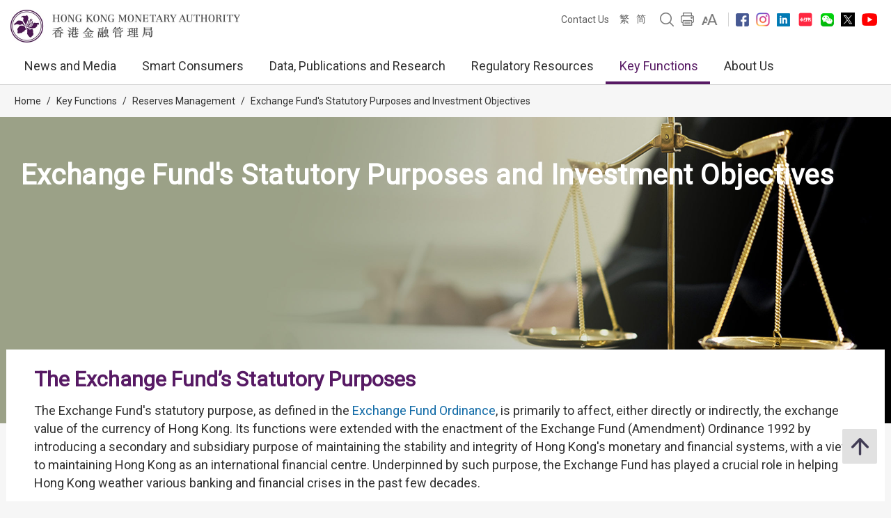

--- FILE ---
content_type: text/html; charset=UTF-8
request_url: https://www.hkma.gov.hk/eng/key-functions/reserves-management/exchange-funds-statutory-purposes-and-investment-objectives/
body_size: 12001
content:
<!doctype html>
<html lang="en"><head> 
<meta charset="utf-8">
<meta name="viewport" content="width=device-width, minimal-ui, initial-scale=1, maximum-scale=1, minimum-scale=1">
<meta name="keywords" content="">
<meta name='csrf_token' content='0a768593b7290d74c45f72d98406de4cbb8b7ced8fc15ede3288f791c8267997628c40'><meta name="date" content="2019-08-26T00:00:00+08:00">
<meta name="last-modified" content="2019-08-26">
<meta name="description" content="The Exchange Fund’s Statutory Purposes
					The Exchange Fund's statutory purpose, as defined in the Exchange Fund Ordinance, is primarily">
<meta name="author" content="Hong Kong Monetary Authority">
<meta property="og:site_name" content="Hong Kong Monetary Authority">
<meta property="og:title" content="Hong Kong Monetary Authority - Exchange Fund's Statutory Purposes and Investment Objectives">
<meta property="og:description" content="The Exchange Fund’s Statutory Purposes
					The Exchange Fund's statutory purpose, as defined in the Exchange Fund Ordinance, is primarily">
<meta property="og:type" content="website">
<meta property="og:url" content="//www.hkma.gov.hk/eng/key-functions/reserves-management/exchange-funds-statutory-purposes-and-investment-objectives/">
<meta property="og:image" content="https://www.hkma.gov.hk/media/eng/banners-image/Functions-and-Investment-Objectives.jpg?v=1">

<title>Hong Kong Monetary Authority - Exchange Fund's Statutory Purposes and Investment Objectives</title>
<script src="/statics/assets/js/jquery.min.js"></script>
<script src="/statics/assets/js/jquery.cookie.js"></script>
<script src="/statics/assets/js/jquery.validate.min.js"></script>
<script src="/statics/assets/js/ui.js"></script>
<script src="/statics/assets/js/p.js"></script>
<script src="/statics/assets/js/core.js"></script>
<script src="/statics/assets/js/print.js"></script>
<script src="/statics/assets/js/advanced_search.js"></script>
<script src="/statics/assets/js/chart.bundle.js"></script>
<script src="/statics/assets/js/jquery.orgchart.js"></script>
<script src="/statics/assets/js/jquery.scrollTo.min.js"></script>
<script src="/statics/assets/js/jquery.rwdImageMaps.min.js"></script>
<script src="/statics/assets/js/jquery.inputmask.min.js"></script>
<script>
	var baseUrl = "";
	$.ajaxSetup({
		headers: {
			'X-CSRF-TOKEN': $('meta[name="csrf_token"]').attr('content')
		}
	});
</script>
<link rel="icon" href="/favicon.jpg" type="image/jpeg" sizes="48x48">
<link rel="canonical" href="//www.hkma.gov.hk/eng/key-functions/reserves-management/exchange-funds-statutory-purposes-and-investment-objectives/" />
<link href="/statics/assets/css/ui.css" rel="stylesheet" type="text/css">
<link href="/statics/assets/css/jquery.orgchart.css" rel="stylesheet" type="text/css">
<link href="/statics/assets/css/custom-ui.css?v1" rel="stylesheet" type="text/css">
<link href="/statics/assets/css/print-ui.css" rel="stylesheet" type="text/css" media="print">
</head> 
<body  onbeforeprint="beforePrint()" onafterprint="afterPrint()">
	<!--NO INDEX START-->
	<div class="skip-link">
	    <a href="#skip-to-content" title="Skip to main content" onclick="document.getElementById('skip-to-content').focus();">Skip to main content</a>
	</div>
	<!--NO INDEX END-->
	<header class="header-container">
		<div class="header-wrapper">

			<div class="top-navigation">
				<div class="left">
					<div class="logo"><a href="/eng" title="Hong Kong Monetary Authority 香港金融管理局" tabindex="0"><img src="/statics/assets/img/logo.jpg" alt="Hong Kong Monetary Authority 香港金融管理局" />
					<div class="hide">Hong Kong Monetary Authority <span lang="zh-hk">香港金融管理局</span></div>
					</a></div>
					<div class="btn-search" role="link" aria-label="Search" tabindex="0" title="Search"></div>
					<div class="btn-menu" role="link" aria-label="Menu" tabindex="0" title="Menu"></div>
					<div class="btn-close" role="link" aria-label="Close" tabindex="0" title="Close"></div>
				</div>
				<!--NO INDEX START-->
				<div class="right">
					<a href="/eng/other-information/contact-us" tabindex="0">Contact Us</a>
					<div class="language">
													<a href="/chi/key-functions/reserves-management/exchange-funds-statutory-purposes-and-investment-objectives/" title="繁體中文版">繁</a>
							<a href="/gb_chi/key-functions/reserves-management/exchange-funds-statutory-purposes-and-investment-objectives/" title="简体中文版">简</a>
																							</div>
					<a href="javascript:;" class="btn-search" title="Search" tabindex="0"><img src="/statics/assets/img/icon/icon-zoom-2.png" alt="Search" /></a>
					<a href="#" title="Print" id="header-print-btn" tabindex="0"><img src="/statics/assets/img/icon/icon-print.png" alt="Print" /></a>
					<div class="font-size">
						<div class="icon btn-font-size" tabindex="0" role="link"><img src="/statics/assets/img/icon/icon-aa.png" alt="Font Size" /></div>
						<div class="option">
							<div class="arrow"></div>
							<a class="small-font-size" title="Small Font Size" tabindex="0">A</a>
							<a class="normal-font-size" title="Normal Font Size" tabindex="0">A</a>
							<a class="large-font-size" title="Large Font Size" tabindex="0">A</a>
						</div>
					</div>
					<span></span>
					<a href="https://www.facebook.com/hkmagovhk/" title="Follow Us on Facebook" target="_blank" tabindex="0"><img src="/statics/assets/img/icon/icon-fb.png" alt="Facebook" /></a><a href="https://www.instagram.com/hkmagovhk/" title="Follow Us on Instagram" target="_blank" tabindex="0"><img src="/statics/assets/img/icon/icon-ig.png" alt="Instagram" /></a><a href="https://www.linkedin.com/company/hong-kong-monetary-authority" title="Follow Us on Linkedin" target="_blank" tabindex="0"><img src="/statics/assets/img/icon/icon-in.png" alt="Linkedin" /></a><a href="https://www.xiaohongshu.com/user/profile/637b1e56000000001f0162ec" title="Follow Us on RedNote" target="_blank" tabindex="0"><img src="/statics/assets/img/icon/icon-xhs.png" alt="Xiaohongshu" style="width: 24px;" /></a><a href="/statics/assets/img/footer/icon-wechat.png" onclick="Wechat();return false;" title="Follow Us on Wechat" target="_blank" tabindex="0"><img src="/statics/assets/img/icon/icon-wechat.png" alt="Wechat" /></a><a href="https://twitter.com/hkmagovhk/" title="Follow Us on X" target="_blank" tabindex="0"><img src="/statics/assets/img/icon/icon-x-header.png" alt="X" /></a><a href="https://www.youtube.com/user/HKMASmartTips" title="Follow Us on Youtube" target="_blank" tabindex="0"><img src="/statics/assets/img/icon/icon-youtube.png" alt="Youtube" /></a>				</div>
				<!--NO INDEX END-->
			</div>
		</div>
		<!--NO INDEX START-->
		  <form action="/eng/other-information/result" method="get" class="advanced-search-form"  onsubmit="beforeFormSubmit(this, 'header-');">
    <input type="hidden" name="ui_lang" value="en"><input type="hidden" name="r_lang" value="all">    <input type="hidden" name="ui_charset" value="utf-8">
    <input type="hidden" name="web" value="this">
    <input type="hidden" name="gp0" value="hkma_r3_home">
    <input type="hidden" name="gp1" value="hkma_r3_home">
    <input type="hidden" name="p_size" value="20">
    <input type="hidden" name="last_mod" value="">

    <div class="top-search-container">
      <div class="overlay"></div>
      <div class="top-search">
        <div class="top-search-wrapper">
          <div class="top-panel"><span class="icon-close btn-close-search" tabindex="0" title="Close"></span></div>
          <div class="field">
            <div class="btn-back" role="link" tabindex="0" aria-label="Back"></div>
            <label for="kw_query"><span class="hidden-label">Keyword Search</span>
              <input type="text" class="input-field" name="query" id="kw_query" placeholder="What are you looking for?" autocomplete="off">
            </label>
            <input type="submit" class="btn-search" value=" " aria-label="Go" />
          </div>
          <div class="multiple-select-wrapper">
            <div class="multiple-title"><div class="btn-close" tabindex="0" title="Close" aria-label="Close"></div>Select Category</div>
            <div class="multiple-select-info" tabindex="0"><div class="select-title" data-default="All Categories" data-text-only-one="Category Selected" data-text-more-than-one="Categories Selected"></div><div class="icon-arrow"></div></div>
            <div class="multiple-select-options">
              <fieldset>
                <legend></legend>
                <div class="multiple-select-all"><label class="checkbox" tabindex="0" for="whole-of-hkma"><input id="whole-of-hkma" type="checkbox" name="" value="" aria-label="The whole of the HKMA website" />The whole of the HKMA website</label></div>
                <div class="multiple-panel"><div class="btn-close" tabindex="0" aria-label="Close" title="Close"><div class="icon-close"></div></div></div>
                <div class="table">
                  <div class="multiple-group-wrapper">
                    <div class="multiple-group search-category">
                      <div class="group-options">
                        <div class="option"><label class="checkbox" tabindex="0" for="search-press-releases"><input type="checkbox" value="hkma_r3_nm_press" id="search-press-releases" />Press Releases</label></div>
                        <div class="option"><label class="checkbox" tabindex="0" for="search-speeches"><input type="checkbox" value="hkma_r3_nm_speeches" id="search-speeches" />Speeches</label></div>
                        <div class="option"><label class="checkbox" tabindex="0" for="search-insight"><input type="checkbox" value="hkma_r3_nm_insight" id="search-insight" />inSight</label></div>
                        <div class="option"><label class="checkbox" tabindex="0" for="search-r-and-m-column"><input type="checkbox" value="hkma_r3_nm_column" id="search-r-and-m-column" />R&M Column (Chinese only)</label></div>
                      </div>
                      <div class="group-options">
                        <div class="option"><label class="checkbox" tabindex="0" for="search-data-and-statistics"><input type="checkbox" value="hkma_r3_dp_statistics" id="search-data-and-statistics" />Data & Statistics</label></div>
                        <div class="option"><label class="checkbox" tabindex="0" for="search-publications"><input type="checkbox" value="hkma_r3_dp_publications" id="search-publications" />Publications</label></div>
                        <div class="option"><label class="checkbox" tabindex="0" for="search-research"><input type="checkbox" value="hkma_r3_dp_research" id="search-research"/>Research</label></div>
                        <div class="option"><label class="checkbox" tabindex="0" for="search-legislative-council"><input type="checkbox" value="hkma_r3_dp_legco" id="search-legislative-council" />Legislative Council Issues</label></div>
                      </div>
                      <div class="group-options">
                        <div class="option"><label class="checkbox" tabindex="0" for="search-supervisory-policy-manual"><input type="checkbox" value="hkma_r3_rr_manual" id="search-supervisory-policy-manual" />Supervisory Policy Manual</label></div>
                        <div class="option"><label class="checkbox" tabindex="0" for="search-guidelines"><input type="checkbox" value="hkma_r3_rr_circulars" id="search-guidelines" />Guidelines & Circulars</label></div>
                        <div class="option"><label class="checkbox" tabindex="0" for="search-guide-to-auth"><input type="checkbox" value="hkma_r3_rr_authorization" id="search-guide-to-auth" />Guide to Authorization</label></div>
                        <div class="option"><label class="checkbox" tabindex="0" for="search-consultations"><input type="checkbox" value="hkma_r3_rr_consultation" id="search-consultations" />Consultations</label></div>
                      </div>
                    </div>
                    <div class="show-all-options">
                      <div class="btn-show-all-options" tabindex="0">Show All Options</div>
                    </div>
                  </div>
                  <div class="modification-time">
                    <div><span class="icon-clock"></span>Modification Time</div>
                    <div class="select-wrapper">
                      <label for="header-date_v">
                        <span class="hidden-label">Modification Time</span>
                        <select id="header-date_v" class="modification-time-select" aria-label="Modification Time">
                          <option value="anytime">Anytime</option>
                          <option value="within-the-past">Within The Past</option>
                          <option value="date-range">Date Range</option>
                        </select>
                      </label>
                      <div class="select-panel">
                        <div class="btn-confirm button highlight" tabindex="1" role="link">Done</div>
                      </div>
                    </div>

                    <div class="modification-time-selection">
                      <div class="within-the-past">
                        <div class="select-wrapper">
                          <label for="header-modification-time">
                            <span class="hidden-label">Within The Past</span>
                            <select id="header-modification-time" aria-label="Within The Past">
                              <option value="one_day">24 hours</option>
                              <option value="one_week">Week</option>
                              <option value="one_month">Month</option>
                              <option value="one_year">Year</option>
                            </select>
                          </label>
                          <div class="select-panel">
                            <div class="btn-confirm button highlight" tabindex="1" role="link">Done</div>
                          </div>
                        </div>
                      </div>
                      <div class="date-range">
                        <div class="date-picker-wrapper">
                          <div class="btn-back" role="link" tabindex="0" aria-label="Back"></div>
                          <label for="header-from">
                            <span class="text">From</span>
                            <span class="input">
                              <input type="text" class="input-field date-picker" id="header-from" autocomplete="off" placeholder="YYYY-MM-DD" maxlength="10" aria-label="From" />
                            </span>
                          </label>
                          <div class="date-picker-calendar-container"><div class="date-picker-calendar"></div></div>
                          <div class="date-picker-panel">
                            <div class="btn-done button highlight" tabindex="0">Done</div>
                          </div>
                        </div>
                        <div class="date-picker-wrapper">
                          <div class="btn-back" tabindex="0">a</div>
                          <label for="header-to">
                            <span class="text">To</span>
                            <span class="input">
                              <input type="text" class="input-field date-picker" id="header-to" autocomplete="off" placeholder="YYYY-MM-DD" maxlength="10" aria-label="To" />
                            </span>
                          </label>
                          <div class="date-picker-calendar-container"><div class="date-picker-calendar"></div></div>
                          <div class="date-picker-panel">
                            <div class="btn-done button highlight" tabindex="0">Done</div>
                          </div>
                        </div>
                      </div>
                    </div>

                  </div>
              </div>
              </fieldset>
              <div class="multiple-select-panel">
                <input type="button" class="button icon-button advanced-search-btn" value="Advanced Search" data-url="/eng/other-information/advanced-search" aria-label="Advanced Search" />
                <input type="submit" value="Search" class="button highlight form-submit" />
              </div>
            </div>
          </div>
        </div>
      </div>
    </div>
  </form>

		
		<div class="header-wrapper">
			<div class="top-menu">
				<div class="logo"><a href="/eng" title="HONG KONG MONETARY AUTHORITY 香港金融管理局"><img src="/statics/assets/img/logo-small.jpg" alt="HONG KONG MONETARY AUTHORITY 香港金融管理局" /></a></div>
				<div class="item desktop"><div class="title"><a href="#" target="_self">News and Media</a></div><div class="submenu">
											<div class="group"><div class="column"><a href="/eng/news-and-media/press-releases/" target="">Press Releases</a><a href="/eng/news-and-media/r-and-m-column/" target="">R &#038; M Column</a><a href="/eng/news-and-media/video/" target="">Videos</a></div><div class="column"><a href="/eng/news-and-media/speeches/" target="">Speeches</a><a href="/eng/news-and-media/forthcoming-events/" target="">Forthcoming Events</a></div><div class="column"><a href="/eng/news-and-media/insight/" target="">inSight</a><a href="/eng/news-and-media/photo-gallery/" target="">Photo Gallery</a></div></div>
										</div>
										<div class="overlay"></div></div><div class="item desktop"><div class="title"><a href="#" target="_self">Smart Consumers</a></div><div class="submenu">
											<div class="group"><div class="column"><div class="mobile-menu-expand">
														<div class="sub-title mobile-menu-expand-object" tabindex="0"><a href="/eng/smart-consumers/" target="">Overview</a></div>
														<div class="mobile-menu-expand-target"></div>
													</div><div class="mobile-menu-expand">
														<div class="sub-title mobile-menu-expand-object" tabindex="0">e-Banking</div>
														<div class="mobile-menu-expand-target"><a href="/eng/smart-consumers/personal-digital-keys/" target="">Personal Digital Keys</a><a href="/eng/smart-consumers/internet-banking/" target="">Internet Banking</a><a href="/eng/smart-consumers/atms/" target="">ATMs</a></div>
													</div><div class="mobile-menu-expand">
														<div class="sub-title mobile-menu-expand-object" tabindex="0">Payment and Transfer</div>
														<div class="mobile-menu-expand-target"><a href="/eng/smart-consumers/faster-payment-system/" target="">Faster Payment System (FPS)</a><a href="/eng/smart-consumers/e-cny/" target="">e-CNY</a><a href="/eng/smart-consumers/e-payment-and-transfer/" target="">e-Payment and Transfer</a><a href="/eng/smart-consumers/e-wallets-and-prepaid-cards/" target="">e-Wallets and Prepaid Cards</a><a href="/eng/smart-consumers/credit-cards/" target="">Credit Cards</a><a href="/eng/smart-consumers/personal-cross-boundary-remittance-between-hong-kong-and-mainland-china/" target="">Personal cross-boundary remittance <br />between Hong Kong and the Chinese Mainland</a><a href="/eng/smart-consumers/payment-connect/" target="">Payment Connect</a></div>
													</div><div class="mobile-menu-expand">
														<div class="sub-title mobile-menu-expand-object" tabindex="0"></div>
														<div class="mobile-menu-expand-target"></div>
													</div><div class="mobile-menu-expand">
														<div class="sub-title mobile-menu-expand-object" tabindex="0"></div>
														<div class="mobile-menu-expand-target"></div>
													</div><div class="mobile-menu-expand">
														<div class="sub-title mobile-menu-expand-object" tabindex="0"></div>
														<div class="mobile-menu-expand-target"></div>
													</div></div><div class="column"><div class="mobile-menu-expand">
														<div class="sub-title mobile-menu-expand-object" tabindex="0">Loans</div>
														<div class="mobile-menu-expand-target"><a href="/eng/smart-consumers/personal-credit/" target="">Personal Credit</a><a href="/eng/smart-consumers/mortgages/" target="">Mortgages</a><a href="/eng/smart-consumers/premium-financing/" target="">Premium Financing</a></div>
													</div><div class="mobile-menu-expand">
														<div class="sub-title mobile-menu-expand-object" tabindex="0">General Banking Services</div>
														<div class="mobile-menu-expand-target"><a href="/eng/smart-consumers/account-opening/" target="">Account Opening and Maintenance</a><a href="/eng/smart-consumers/autopay-services/" target="">Autopay Services</a><a href="/eng/smart-consumers/investment-services/" target="">Investment Services</a><a href="/eng/smart-consumers/deposits/" target="">Deposits</a></div>
													</div><div class="mobile-menu-expand">
														<div class="sub-title mobile-menu-expand-object" tabindex="0"><a href="/eng/smart-consumers/beware-of-fraudsters/" target="">Beware of Fraudsters!</a></div>
														<div class="mobile-menu-expand-target"></div>
													</div><div class="mobile-menu-expand">
														<div class="sub-title mobile-menu-expand-object" tabindex="0"><a href="/eng/smart-consumers/money-safe/" target="">Money Safe</a></div>
														<div class="mobile-menu-expand-target"></div>
													</div><div class="mobile-menu-expand">
														<div class="sub-title mobile-menu-expand-object" tabindex="0"><a href="/eng/smart-consumers/dont-lend-sell-your-account/" target="">Don't Lend/Sell Your Account</a></div>
														<div class="mobile-menu-expand-target"></div>
													</div><div class="mobile-menu-expand">
														<div class="sub-title mobile-menu-expand-object" tabindex="0">Notes and Coins</div>
														<div class="mobile-menu-expand-target"><a href="/eng/key-functions/money/hong-kong-currency/notes/design-and-security-features-of-currency-notes/" target="">2018 Series Hong Kong Banknotes</a><a href="/eng/key-functions/money/hong-kong-currency/coin-collection-programme/" target="">Coin Cart Schedule</a></div>
													</div></div><div class="column"><div class="mobile-menu-expand">
														<div class="sub-title mobile-menu-expand-object" tabindex="0"><a href="/eng/smart-consumers/retirement-planning/" target="">Retirement Planning</a></div>
														<div class="mobile-menu-expand-target"></div>
													</div><div class="mobile-menu-expand">
														<div class="sub-title mobile-menu-expand-object" tabindex="0">Practical Information</div>
														<div class="mobile-menu-expand-target"><a href="/eng/smart-consumers/banks-with-barrier-free-branches-and-atms/" target="">Barrier-free Bank Branches and ATMs</a><a href="/eng/smart-consumers/hotlines-of-banks-e-wallet-licensees/" target="">Hotlines of Banks & Stored Value Facility Licensees</a><a href="/eng/smart-consumers/complaints/" target="">Complaints about Banks &#038; Stored Value Facility Licensees</a><a href="/eng/regulatory-resources/registers/" target="">Registers and Lists</a><a href="/eng/smart-consumers/public-education-videos/" target="">Public Education Videos</a><a href="/eng/smart-consumers/public-education-events/" target="">Public Education Events</a><a href="/eng/smart-consumers/frequently-asked-questions/" target="">FAQs</a></div>
													</div><div class="mobile-menu-expand">
														<div class="sub-title mobile-menu-expand-object" tabindex="0"><a href="/eng/smart-consumers/information-in-other-languages/" target="">Information in Other Languages</a></div>
														<div class="mobile-menu-expand-target"></div>
													</div><div class="mobile-menu-expand">
														<div class="sub-title mobile-menu-expand-object" tabindex="0"></div>
														<div class="mobile-menu-expand-target"></div>
													</div><div class="mobile-menu-expand">
														<div class="sub-title mobile-menu-expand-object" tabindex="0"></div>
														<div class="mobile-menu-expand-target"></div>
													</div></div></div>
										</div>
										<div class="overlay"></div></div><div class="item desktop"><div class="title"><a href="#" target="_self">Data, Publications and Research</a></div><div class="submenu">
											<div class="group"><div class="column"><div class="mobile-menu-expand">
														<div class="sub-title mobile-menu-expand-object" tabindex="0"><a href="/eng/data-publications-and-research/data-and-statistics/" target="">Data &#038; Statistics</a></div>
														<div class="mobile-menu-expand-target"><a href="/eng/data-publications-and-research/data-and-statistics/daily-monetary-statistics/" target="">Daily Monetary Statistics</a><a href="/eng/data-publications-and-research/data-and-statistics/monthly-statistical-bulletin/" target="">Monthly Statistical Bulletin</a><a href="/eng/data-publications-and-research/data-and-statistics/economic-financial-data-for-hong-kong/" target="">Economic & Financial Data for Hong Kong</a><a href="https://www.cmu.org.hk/en/bond-price-bulletin" target="_blank">CMU Bond Price Bulletin</a></div>
													</div><div class="mobile-menu-expand">
														<div class="sub-title mobile-menu-expand-object" tabindex="0"><a href="/eng/data-publications-and-research/legislative-council-issues/" target="">Legislative Council Issues</a></div>
														<div class="mobile-menu-expand-target"></div>
													</div></div><div class="column"><div class="mobile-menu-expand">
														<div class="sub-title mobile-menu-expand-object" tabindex="0"><a href="/eng/data-publications-and-research/publications/" target="">Publications</a></div>
														<div class="mobile-menu-expand-target"><a href="/eng/data-publications-and-research/publications/annual-report/" target="">Annual Report</a><a href="/eng/data-publications-and-research/publications/sustainability-report/" target="">Sustainability Report</a><a href="/eng/data-publications-and-research/publications/half-yearly-monetary-financial-stability-report/" target="">Half-Yearly Monetary & Financial Stability Report</a><a href="/eng/data-publications-and-research/publications/quarterly-bulletin/" target="">Quarterly Bulletin</a></div>
													</div><div class="mobile-menu-expand">
														<div class="sub-title mobile-menu-expand-object" tabindex="0"><a href="/eng/data-publications-and-research/guide-to-monetary-banking-and-financial-terms/" target="">Guide to Hong Kong Monetary, Banking and Financial Terms</a></div>
														<div class="mobile-menu-expand-target"></div>
													</div></div><div class="column"><div class="mobile-menu-expand">
														<div class="sub-title mobile-menu-expand-object" tabindex="0"><a href="/eng/data-publications-and-research/research/" target="">Research</a></div>
														<div class="mobile-menu-expand-target"><a href="/eng/data-publications-and-research/research/research-memorandums/" target="">Research Memorandums</a><a href="/eng/data-publications-and-research/research/external-publications/" target="">External Publications</a><a href="/eng/data-publications-and-research/research/hong-kong-institute-for-monetary-and-financial-research/" target="">Hong Kong Institute for Monetary and Financial Research</a><a href="/eng/data-publications-and-research/research/other-research-papers/" target="">Other Research Papers</a></div>
													</div><div class="mobile-menu-expand">
														<div class="sub-title mobile-menu-expand-object" tabindex="0"><a href="https://apidocs.hkma.gov.hk/" target="_blank">HKMA's Open Application Programming Interface (API)</a></div>
														<div class="mobile-menu-expand-target"></div>
													</div></div></div>
										</div>
										<div class="overlay"></div></div><div class="item desktop"><div class="title"><a href="#" target="_self">Regulatory Resources</a></div><div class="submenu">
											<div class="group"><div class="column"><div class="mobile-menu-expand">
														<div class="sub-title mobile-menu-expand-object" tabindex="0"><a href="/eng/regulatory-resources/registers/" target="">Registers and Lists</a></div>
														<div class="mobile-menu-expand-target"><a href="https://vpr.hkma.gov.hk/eng/regulatory-resources/registers/register-of-ais-and-lros/" target="_blank">Register of AIs & LROs</a><a href="https://apps.hkma.gov.hk/eng/index.php" target="_blank">Register of Securities Staff of AIs</a><a href="/eng/regulatory-resources/registers/register-of-svf-licensees/" target="">Register of SVF Licensees</a><a href="/eng/regulatory-resources/list-of-ai-related-trustees-acknowledgement/" target="">List of AI-related Trustees</a><a href="/eng/regulatory-resources/registers/register-of-licensed-stablecoin-issuers/" target="">Register of Licensed Stablecoin Issuers</a></div>
													</div><div class="mobile-menu-expand">
														<div class="sub-title mobile-menu-expand-object" tabindex="0"><a href="/eng/regulatory-resources/authorization-licensing-and-approval/" target="">Authorization, Licensing, Designation and Approval</a></div>
														<div class="mobile-menu-expand-target"></div>
													</div></div><div class="column"><div class="mobile-menu-expand">
														<div class="sub-title mobile-menu-expand-object" tabindex="0">Regulatory Documents</div>
														<div class="mobile-menu-expand-target"><a href="https://brdr.hkma.gov.hk/eng/main" target="">Banking Regulatory Document Repository</a><a href="/eng/key-functions/international-financial-centre/stablecoin-issuers/" target="">Stablecoin Issuers</a><a href="/eng/regulatory-resources/regulatory-guides/svf-and-rps/stored-value-facilities-and-retail-payment-systems/" target="">Stored Value Facilities and Retail Payment Systems</a></div>
													</div></div><div class="column"><div class="mobile-menu-expand">
														<div class="sub-title mobile-menu-expand-object" tabindex="0"></div>
														<div class="mobile-menu-expand-target"></div>
													</div></div></div>
										</div>
										<div class="overlay"></div></div><div class="item desktop"><div class="title selected"><a href="#" target="_self">Key Functions</a></div><div class="submenu">
											<div class="group"><div class="column"><div class="mobile-menu-expand">
														<div class="sub-title mobile-menu-expand-object" tabindex="0"><a href="/eng/key-functions/money/" target="">Money</a></div>
														<div class="mobile-menu-expand-target"><a href="/eng/key-functions/money/linked-exchange-rate-system/" target="">Linked Exchange Rate System</a><a href="/eng/key-functions/money/liquidity-facility-framework/" target="">Liquidity Facilities</a><a href="/eng/key-functions/money/hong-kong-currency/" target="">Hong Kong Currency</a></div>
													</div><div class="mobile-menu-expand">
														<div class="sub-title mobile-menu-expand-object" tabindex="0"><a href="/eng/key-functions/reserves-management/" target="">Reserves Management</a></div>
														<div class="mobile-menu-expand-target"><a href="/eng/key-functions/reserves-management/history/" target="">History</a><a href="/eng/key-functions/reserves-management/exchange-funds-statutory-purposes-and-investment-objectives/" target="">Exchange Fund's Statutory Purposes and Investment Objectives</a><a href="/eng/key-functions/reserves-management/investment-management/" target="">Investment Management</a><a href="/eng/key-functions/reserves-management/investment-performance/" target="">Investment Performance</a><a href="/eng/key-functions/reserves-management/risk-management/" target="">Risk Management</a><a href="/eng/key-functions/reserves-management/responsible-investment/" target="">Responsible Investment</a><a href="/eng/key-functions/reserves-management/exchange-fund-statistics-and-publications/" target="">Exchange Fund Statistics and Publications</a></div>
													</div></div><div class="column"><div class="mobile-menu-expand">
														<div class="sub-title mobile-menu-expand-object" tabindex="0"><a href="/eng/key-functions/banking/" target="">Banking</a></div>
														<div class="mobile-menu-expand-target"><a href="/eng/key-functions/banking/banking-regulatory-and-supervisory-regime/" target="">Banking Regulatory and Supervisory Regime</a><a href="/eng/key-functions/banking/banking-legislation-policies-and-standards-implementation/" target="">Banking Legislation, Policies and Standards Implementation</a><a href="/eng/key-functions/banking/banking-conduct-supervision/" target="">Banking Conduct and Enforcement</a><a href="/eng/key-functions/banking/anti-money-laundering-and-counter-financing-of-terrorism/" target="">Anti-Money Laundering and Counter-Financing of Terrorism</a><a href="/eng/key-functions/banking/bank-resolution-regime/" target="">Resolution Regime</a><a href="/eng/key-functions/banking/smart-banking/" target="">Smart Banking</a><a href="/eng/key-functions/banking/fintech-knowledge-hub/" target="">Fintech Knowledge Hub</a><a href="/eng/key-functions/banking/green-and-sustainable-banking-conference/" target="">Green and Sustainable Banking Conference</a></div>
													</div><div class="mobile-menu-expand">
														<div class="sub-title mobile-menu-expand-object" tabindex="0"></div>
														<div class="mobile-menu-expand-target"></div>
													</div></div><div class="column"><div class="mobile-menu-expand">
														<div class="sub-title mobile-menu-expand-object" tabindex="0"><a href="/eng/key-functions/international-financial-centre/" target="">International Financial Centre</a></div>
														<div class="mobile-menu-expand-target"><a href="/eng/key-functions/international-financial-centre/hong-kong-as-an-international-financial-centre/" target="">Hong Kong as an International Financial Centre</a><a href="/eng/key-functions/international-financial-centre/fintech/" target="">Fintech</a><a href="/eng/key-functions/international-financial-centre/bond-market-development/" target="">Bond Market Development</a><a href="/eng/key-functions/international-financial-centre/financial-market-infrastructure/" target="">Financial Market Infrastructure</a><a href="/eng/key-functions/international-financial-centre/stored-value-facilities-and-retail-payment-systems/" target="">Stored Value Facilities and Retail Payment Systems</a><a href="/eng/key-functions/international-financial-centre/stablecoin-issuers/" target="">Regulatory Regime for Stablecoin Issuers</a><a href="/eng/key-functions/international-financial-centre/soft-infrastructure/" target="">Soft Infrastructure</a><a href="/eng/key-functions/international-financial-centre/international-regional-financial-co-operation/" target="">International & Regional Financial Co-operation</a><a href="/eng/key-functions/international-financial-centre/green-and-sustainable-finance/centre-for-green-and-sustainable-finance/" target="">Green and Sustainable Finance</a><a href="/eng/key-functions/international-financial-centre/hkma-infrastructure-financing-facilitation-office/" target="">HKMA Infrastructure Financing Facilitation Office</a><a href="/eng/key-functions/international-financial-centre/wealth-management-connect/" target="">Cross-boundary Wealth Management Connect Scheme in the Guangdong-Hong Kong-Macao Greater Bay Area</a><a href="/eng/key-functions/international-financial-centre/global-financial-leaders-investment-summit/" target="">Global Financial Leaders' Investment Summit</a><a href="/sources/eng/hkma-bis-conference/" target="">HKMA – BIS High-Level Conference</a></div>
													</div></div></div>
										</div>
										<div class="overlay"></div></div><div class="item desktop"><div class="title"><a href="#" target="_self">About Us</a></div><div class="submenu">
											<div class="group"><div class="column"><div class="mobile-menu-expand">
														<div class="sub-title mobile-menu-expand-object" tabindex="0"><a href="/eng/about-us/the-hkma/" target="">The HKMA</a></div>
														<div class="mobile-menu-expand-target"><a href="/eng/about-us/the-hkma/governance-structure/" target="">Governance Structure</a><a href="/eng/about-us/the-hkma/advisory-committees/the-exchange-fund-advisory-committee/" target="">Advisory Committees</a><a href="/eng/about-us/the-hkma/the-chief-executives-committee/" target="">The Chief Executive's Committee</a><a href="/eng/about-us/the-hkma/organisation-chart/" target="">Organisation Chart</a><a href="/eng/about-us/the-hkma/internal-audit/" target="">Internal Audit</a><a href="/eng/about-us/the-hkma/sustainable-hkma/" target="">Sustainable HKMA</a></div>
													</div><div class="mobile-menu-expand">
														<div class="sub-title mobile-menu-expand-object" tabindex="0"><a href="/eng/about-us/tender-invitations/" target="">Tender Invitations</a></div>
														<div class="mobile-menu-expand-target"></div>
													</div></div><div class="column"><div class="mobile-menu-expand">
														<div class="sub-title mobile-menu-expand-object" tabindex="0"><a href="/eng/about-us/the-hkma-information-centre/" target="">The HKMA Information Centre</a></div>
														<div class="mobile-menu-expand-target"><a href="/eng/about-us/the-hkma-information-centre/exhibition-area/" target="">Exhibition Area</a><a href="/eng/about-us/the-hkma-information-centre/library/" target="">Library</a><a href="/eng/about-us/the-hkma-information-centre/general-information/" target="">General Information</a><a href="/eng/about-us/the-hkma-information-centre/guided-tours/" target="">Guided Tours</a><a href="/eng/about-us/the-hkma-information-centre/souvenirs/" target="">Souvenirs</a></div>
													</div><div class="mobile-menu-expand">
														<div class="sub-title mobile-menu-expand-object" tabindex="0"><a href="/eng/about-us/related-organisations-and-links/" target="">Related Organisations and Links</a></div>
														<div class="mobile-menu-expand-target"><a href="/eng/about-us/related-organisations-and-links/hkma-related-organisations-and-links/" target="">HKMA-related Organisations and Links</a><a href="/eng/about-us/related-organisations-and-links/hksar-government-related-organisations/" target="">HKSAR Government & Related Organisations</a><a href="/eng/about-us/related-organisations-and-links/central-banks/" target="">Central Banks</a><a href="/eng/about-us/related-organisations-and-links/multilateral-organisations/" target="">Multilateral Organisations</a><a href="/eng/about-us/related-organisations-and-links/others/" target="">Others</a></div>
													</div></div><div class="column"><div class="mobile-menu-expand">
														<div class="sub-title mobile-menu-expand-object" tabindex="0"><a href="/eng/about-us/join-us/" target="">Join Us</a></div>
														<div class="mobile-menu-expand-target"><a href="/eng/about-us/join-us/why-the-hkma/" target="">Why the HKMA?</a><a href="/eng/about-us/join-us/what-we-do/" target="">What We Do?</a><a href="/eng/about-us/join-us/current-vacancies/" target="">Current Vacancies</a><a href="/eng/about-us/join-us/opportunities-for-students-and-graduates-to-join-the-hkma/" target="">Opportunities for Students and Graduates to Join the HKMA</a></div>
													</div><div class="mobile-menu-expand">
														<div class="sub-title mobile-menu-expand-object" tabindex="0"></div>
														<div class="mobile-menu-expand-target"></div>
													</div></div></div>
										</div>
										<div class="overlay"></div></div><div class="item tablet-mobile">
						<div class="title "><a href="#" target="_self">News and Media</a></div><div class="submenu">
								<div class="group">
									<div class="column"><div class="mobile-menu-expand" aria-hidden="true">
													<div class=" mobile-menu-expand-object"><a href="/eng/news-and-media/press-releases/" target="">Press Releases</a></div></div><div class="mobile-menu-expand" aria-hidden="true">
													<div class=" mobile-menu-expand-object"><a href="/eng/news-and-media/speeches/" target="">Speeches</a></div></div><div class="mobile-menu-expand" aria-hidden="true">
													<div class=" mobile-menu-expand-object"><a href="/eng/news-and-media/insight/" target="">inSight</a></div></div><div class="mobile-menu-expand" aria-hidden="true">
													<div class=" mobile-menu-expand-object"><a href="/eng/news-and-media/r-and-m-column/" target="">R &#038; M Column</a></div></div><div class="mobile-menu-expand" aria-hidden="true">
													<div class=" mobile-menu-expand-object"><a href="/eng/news-and-media/forthcoming-events/" target="">Forthcoming Events</a></div></div><div class="mobile-menu-expand" aria-hidden="true">
													<div class=" mobile-menu-expand-object"><a href="/eng/news-and-media/photo-gallery/" target="">Photo Gallery</a></div></div><div class="mobile-menu-expand" aria-hidden="true">
													<div class=" mobile-menu-expand-object"><a href="/eng/news-and-media/video/" target="">Videos</a></div></div></div>
								</div>
							</div><div class="overlay"></div>
					</div><div class="item tablet-mobile">
						<div class="title "><a href="#" target="_self">Smart Consumers</a></div><div class="submenu">
								<div class="group">
									<div class="column"><div class="mobile-menu-expand" aria-hidden="true">
													<div class=" mobile-menu-expand-object"><a href="/eng/smart-consumers/" target="">Overview</a></div></div><div class="mobile-menu-expand" aria-hidden="true">
													<div class="sub-title mobile-menu-expand-object"><a href="#" target="_self">e-Banking</a></div><div class="mobile-menu-expand-target"><a href="/eng/smart-consumers/personal-digital-keys/" target="">Personal Digital Keys</a><a href="/eng/smart-consumers/internet-banking/" target="">Internet Banking</a><a href="/eng/smart-consumers/atms/" target="">ATMs</a></div></div><div class="mobile-menu-expand" aria-hidden="true">
													<div class="sub-title mobile-menu-expand-object"><a href="#" target="_self">Payment and Transfer</a></div><div class="mobile-menu-expand-target"><a href="/eng/smart-consumers/faster-payment-system/" target="">Faster Payment System (FPS)</a><a href="/eng/smart-consumers/e-cny/" target="">e-CNY</a><a href="/eng/smart-consumers/e-payment-and-transfer/" target="">e-Payment and Transfer</a><a href="/eng/smart-consumers/e-wallets-and-prepaid-cards/" target="">e-Wallets and Prepaid Cards</a><a href="/eng/smart-consumers/credit-cards/" target="">Credit Cards</a><a href="/eng/smart-consumers/personal-cross-boundary-remittance-between-hong-kong-and-mainland-china/" target="">Personal cross-boundary remittance <br />between Hong Kong and the Chinese Mainland</a><a href="/eng/smart-consumers/payment-connect/" target="">Payment Connect</a></div></div><div class="mobile-menu-expand" aria-hidden="true">
													<div class="sub-title mobile-menu-expand-object"><a href="#" target="_self">Loans</a></div><div class="mobile-menu-expand-target"><a href="/eng/smart-consumers/personal-credit/" target="">Personal Credit</a><a href="/eng/smart-consumers/mortgages/" target="">Mortgages</a><a href="/eng/smart-consumers/premium-financing/" target="">Premium Financing</a></div></div><div class="mobile-menu-expand" aria-hidden="true">
													<div class="sub-title mobile-menu-expand-object"><a href="#" target="_self">General Banking Services</a></div><div class="mobile-menu-expand-target"><a href="/eng/smart-consumers/account-opening/" target="">Account Opening and Maintenance</a><a href="/eng/smart-consumers/autopay-services/" target="">Autopay Services</a><a href="/eng/smart-consumers/investment-services/" target="">Investment Services</a><a href="/eng/smart-consumers/deposits/" target="">Deposits</a></div></div><div class="mobile-menu-expand" aria-hidden="true">
													<div class=" mobile-menu-expand-object"><a href="/eng/smart-consumers/beware-of-fraudsters/" target="">Beware of Fraudsters!</a></div></div><div class="mobile-menu-expand" aria-hidden="true">
													<div class=" mobile-menu-expand-object"><a href="/eng/smart-consumers/money-safe/" target="">Money Safe</a></div></div><div class="mobile-menu-expand" aria-hidden="true">
													<div class=" mobile-menu-expand-object"><a href="/eng/smart-consumers/dont-lend-sell-your-account/" target="">Don't Lend/Sell Your Account</a></div></div><div class="mobile-menu-expand" aria-hidden="true">
													<div class="sub-title mobile-menu-expand-object"><a href="#" target="_self">Notes and Coins</a></div><div class="mobile-menu-expand-target"><a href="/eng/key-functions/money/hong-kong-currency/notes/design-and-security-features-of-currency-notes/" target="">2018 Series Hong Kong Banknotes</a><a href="/eng/key-functions/money/hong-kong-currency/coin-collection-programme/" target="">Coin Cart Schedule</a></div></div><div class="mobile-menu-expand" aria-hidden="true">
													<div class=" mobile-menu-expand-object"><a href="/eng/smart-consumers/retirement-planning/" target="">Retirement Planning</a></div></div><div class="mobile-menu-expand" aria-hidden="true">
													<div class="sub-title mobile-menu-expand-object"><a href="#" target="_self">Practical Information</a></div><div class="mobile-menu-expand-target"><a href="/eng/smart-consumers/banks-with-barrier-free-branches-and-atms/" target="">Barrier-free Bank Branches and ATMs</a><a href="/eng/smart-consumers/hotlines-of-banks-e-wallet-licensees/" target="">Hotlines of Banks & Stored Value Facility Licensees</a><a href="/eng/smart-consumers/complaints/" target="">Complaints about Banks &#038; Stored Value Facility Licensees</a><a href="/eng/regulatory-resources/registers/" target="">Registers and Lists</a><a href="/eng/smart-consumers/public-education-videos/" target="">Public Education Videos</a><a href="/eng/smart-consumers/public-education-events/" target="">Public Education Events</a><a href="/eng/smart-consumers/frequently-asked-questions/" target="">FAQs</a></div></div><div class="mobile-menu-expand" aria-hidden="true">
													<div class=" mobile-menu-expand-object"><a href="/eng/smart-consumers/information-in-other-languages/" target="">Information in Other Languages</a></div></div></div>
								</div>
							</div><div class="overlay"></div>
					</div><div class="item tablet-mobile">
						<div class="title "><a href="#" target="_self">Data, Publications and Research</a></div><div class="submenu">
								<div class="group">
									<div class="column"><div class="mobile-menu-expand" aria-hidden="true">
													<div class="sub-title mobile-menu-expand-object"><a href="/eng/data-publications-and-research/data-and-statistics/" target="">Data &#038; Statistics</a></div><div class="mobile-menu-expand-target"><a href="/eng/data-publications-and-research/data-and-statistics/daily-monetary-statistics/" target="">Daily Monetary Statistics</a><a href="/eng/data-publications-and-research/data-and-statistics/monthly-statistical-bulletin/" target="">Monthly Statistical Bulletin</a><a href="/eng/data-publications-and-research/data-and-statistics/economic-financial-data-for-hong-kong/" target="">Economic & Financial Data for Hong Kong</a><a href="https://www.cmu.org.hk/en/bond-price-bulletin" target="_blank">CMU Bond Price Bulletin</a></div></div><div class="mobile-menu-expand" aria-hidden="true">
													<div class="sub-title mobile-menu-expand-object"><a href="/eng/data-publications-and-research/publications/" target="">Publications</a></div><div class="mobile-menu-expand-target"><a href="/eng/data-publications-and-research/publications/annual-report/" target="">Annual Report</a><a href="/eng/data-publications-and-research/publications/sustainability-report/" target="">Sustainability Report</a><a href="/eng/data-publications-and-research/publications/half-yearly-monetary-financial-stability-report/" target="">Half-Yearly Monetary & Financial Stability Report</a><a href="/eng/data-publications-and-research/publications/quarterly-bulletin/" target="">Quarterly Bulletin</a></div></div><div class="mobile-menu-expand" aria-hidden="true">
													<div class="sub-title mobile-menu-expand-object"><a href="/eng/data-publications-and-research/research/" target="">Research</a></div><div class="mobile-menu-expand-target"><a href="/eng/data-publications-and-research/research/research-memorandums/" target="">Research Memorandums</a><a href="/eng/data-publications-and-research/research/external-publications/" target="">External Publications</a><a href="/eng/data-publications-and-research/research/hong-kong-institute-for-monetary-and-financial-research/" target="">Hong Kong Institute for Monetary and Financial Research</a><a href="/eng/data-publications-and-research/research/other-research-papers/" target="">Other Research Papers</a></div></div><div class="mobile-menu-expand" aria-hidden="true">
													<div class=" mobile-menu-expand-object"><a href="/eng/data-publications-and-research/legislative-council-issues/" target="">Legislative Council Issues</a></div></div><div class="mobile-menu-expand" aria-hidden="true">
													<div class=" mobile-menu-expand-object"><a href="/eng/data-publications-and-research/guide-to-monetary-banking-and-financial-terms/" target="">Guide to Hong Kong Monetary, Banking and Financial Terms</a></div></div><div class="mobile-menu-expand" aria-hidden="true">
													<div class=" mobile-menu-expand-object"><a href="https://apidocs.hkma.gov.hk/" target="_blank">HKMA's Open Application Programming Interface (API)</a></div></div></div>
								</div>
							</div><div class="overlay"></div>
					</div><div class="item tablet-mobile">
						<div class="title "><a href="#" target="_self">Regulatory Resources</a></div><div class="submenu">
								<div class="group">
									<div class="column"><div class="mobile-menu-expand" aria-hidden="true">
													<div class="sub-title mobile-menu-expand-object"><a href="/eng/regulatory-resources/registers/" target="">Registers and Lists</a></div><div class="mobile-menu-expand-target"><a href="https://vpr.hkma.gov.hk/eng/regulatory-resources/registers/register-of-ais-and-lros/" target="_blank">Register of AIs & LROs</a><a href="https://apps.hkma.gov.hk/eng/index.php" target="_blank">Register of Securities Staff of AIs</a><a href="/eng/regulatory-resources/registers/register-of-svf-licensees/" target="">Register of SVF Licensees</a><a href="/eng/regulatory-resources/list-of-ai-related-trustees-acknowledgement/" target="">List of AI-related Trustees</a><a href="/eng/regulatory-resources/registers/register-of-licensed-stablecoin-issuers/" target="">Register of Licensed Stablecoin Issuers</a></div></div><div class="mobile-menu-expand" aria-hidden="true">
													<div class=" mobile-menu-expand-object"><a href="/eng/regulatory-resources/authorization-licensing-and-approval/" target="">Authorization, Licensing, Designation and Approval</a></div></div><div class="mobile-menu-expand" aria-hidden="true">
													<div class="sub-title mobile-menu-expand-object"><a href="#" target="_self">Regulatory Documents</a></div><div class="mobile-menu-expand-target"><a href="https://brdr.hkma.gov.hk/eng/main" target="">Banking Regulatory Document Repository</a><a href="/eng/key-functions/international-financial-centre/stablecoin-issuers/" target="">Stablecoin Issuers</a><a href="/eng/regulatory-resources/regulatory-guides/svf-and-rps/stored-value-facilities-and-retail-payment-systems/" target="">Stored Value Facilities and Retail Payment Systems</a></div></div></div>
								</div>
							</div><div class="overlay"></div>
					</div><div class="item tablet-mobile open">
						<div class="title selected"><a href="#" target="_self">Key Functions</a></div><div class="submenu">
								<div class="group">
									<div class="column"><div class="mobile-menu-expand" aria-hidden="true">
													<div class="sub-title mobile-menu-expand-object"><a href="/eng/key-functions/money/" target="">Money</a></div><div class="mobile-menu-expand-target"><a href="/eng/key-functions/money/linked-exchange-rate-system/" target="">Linked Exchange Rate System</a><a href="/eng/key-functions/money/liquidity-facility-framework/" target="">Liquidity Facilities</a><a href="/eng/key-functions/money/hong-kong-currency/" target="">Hong Kong Currency</a></div></div><div class="mobile-menu-expand" aria-hidden="true">
													<div class="sub-title mobile-menu-expand-object"><a href="/eng/key-functions/banking/" target="">Banking</a></div><div class="mobile-menu-expand-target"><a href="/eng/key-functions/banking/banking-regulatory-and-supervisory-regime/" target="">Banking Regulatory and Supervisory Regime</a><a href="/eng/key-functions/banking/banking-legislation-policies-and-standards-implementation/" target="">Banking Legislation, Policies and Standards Implementation</a><a href="/eng/key-functions/banking/banking-conduct-supervision/" target="">Banking Conduct and Enforcement</a><a href="/eng/key-functions/banking/anti-money-laundering-and-counter-financing-of-terrorism/" target="">Anti-Money Laundering and Counter-Financing of Terrorism</a><a href="/eng/key-functions/banking/bank-resolution-regime/" target="">Resolution Regime</a><a href="/eng/key-functions/banking/smart-banking/" target="">Smart Banking</a><a href="/eng/key-functions/banking/fintech-knowledge-hub/" target="">Fintech Knowledge Hub</a><a href="/eng/key-functions/banking/green-and-sustainable-banking-conference/" target="">Green and Sustainable Banking Conference</a></div></div><div class="mobile-menu-expand" aria-hidden="true">
													<div class="sub-title mobile-menu-expand-object"><a href="/eng/key-functions/international-financial-centre/" target="">International Financial Centre</a></div><div class="mobile-menu-expand-target"><a href="/eng/key-functions/international-financial-centre/hong-kong-as-an-international-financial-centre/" target="">Hong Kong as an International Financial Centre</a><a href="/eng/key-functions/international-financial-centre/fintech/" target="">Fintech</a><a href="/eng/key-functions/international-financial-centre/bond-market-development/" target="">Bond Market Development</a><a href="/eng/key-functions/international-financial-centre/financial-market-infrastructure/" target="">Financial Market Infrastructure</a><a href="/eng/key-functions/international-financial-centre/stored-value-facilities-and-retail-payment-systems/" target="">Stored Value Facilities and Retail Payment Systems</a><a href="/eng/key-functions/international-financial-centre/stablecoin-issuers/" target="">Regulatory Regime for Stablecoin Issuers</a><a href="/eng/key-functions/international-financial-centre/soft-infrastructure/" target="">Soft Infrastructure</a><a href="/eng/key-functions/international-financial-centre/international-regional-financial-co-operation/" target="">International & Regional Financial Co-operation</a><a href="/eng/key-functions/international-financial-centre/green-and-sustainable-finance/centre-for-green-and-sustainable-finance/" target="">Green and Sustainable Finance</a><a href="/eng/key-functions/international-financial-centre/hkma-infrastructure-financing-facilitation-office/" target="">HKMA Infrastructure Financing Facilitation Office</a><a href="/eng/key-functions/international-financial-centre/wealth-management-connect/" target="">Cross-boundary Wealth Management Connect Scheme in the Guangdong-Hong Kong-Macao Greater Bay Area</a><a href="/eng/key-functions/international-financial-centre/global-financial-leaders-investment-summit/" target="">Global Financial Leaders' Investment Summit</a><a href="/sources/eng/hkma-bis-conference/" target="">HKMA – BIS High-Level Conference</a></div></div><div class="mobile-menu-expand active">
													<div class="sub-title mobile-menu-expand-object" tabindex="0"><a href="/eng/key-functions/reserves-management/" target="" class="selected">Reserves Management</a></div><div class="mobile-menu-expand-target"><a href="/eng/key-functions/reserves-management/history/" target="">History</a><a href="/eng/key-functions/reserves-management/exchange-funds-statutory-purposes-and-investment-objectives/" target="" class="selected">Exchange Fund's Statutory Purposes and Investment Objectives</a><a href="/eng/key-functions/reserves-management/investment-management/" target="">Investment Management</a><a href="/eng/key-functions/reserves-management/investment-performance/" target="">Investment Performance</a><a href="/eng/key-functions/reserves-management/risk-management/" target="">Risk Management</a><a href="/eng/key-functions/reserves-management/responsible-investment/" target="">Responsible Investment</a><a href="/eng/key-functions/reserves-management/exchange-fund-statistics-and-publications/" target="">Exchange Fund Statistics and Publications</a></div></div></div>
								</div>
							</div><div class="overlay"></div>
					</div><div class="item tablet-mobile">
						<div class="title "><a href="#" target="_self">About Us</a></div><div class="submenu">
								<div class="group">
									<div class="column"><div class="mobile-menu-expand" aria-hidden="true">
													<div class="sub-title mobile-menu-expand-object"><a href="/eng/about-us/the-hkma/" target="">The HKMA</a></div><div class="mobile-menu-expand-target"><a href="/eng/about-us/the-hkma/governance-structure/" target="">Governance Structure</a><a href="/eng/about-us/the-hkma/advisory-committees/the-exchange-fund-advisory-committee/" target="">Advisory Committees</a><a href="/eng/about-us/the-hkma/the-chief-executives-committee/" target="">The Chief Executive's Committee</a><a href="/eng/about-us/the-hkma/organisation-chart/" target="">Organisation Chart</a><a href="/eng/about-us/the-hkma/internal-audit/" target="">Internal Audit</a><a href="/eng/about-us/the-hkma/sustainable-hkma/" target="">Sustainable HKMA</a></div></div><div class="mobile-menu-expand" aria-hidden="true">
													<div class="sub-title mobile-menu-expand-object"><a href="/eng/about-us/the-hkma-information-centre/" target="">The HKMA Information Centre</a></div><div class="mobile-menu-expand-target"><a href="/eng/about-us/the-hkma-information-centre/exhibition-area/" target="">Exhibition Area</a><a href="/eng/about-us/the-hkma-information-centre/library/" target="">Library</a><a href="/eng/about-us/the-hkma-information-centre/general-information/" target="">General Information</a><a href="/eng/about-us/the-hkma-information-centre/guided-tours/" target="">Guided Tours</a><a href="/eng/about-us/the-hkma-information-centre/souvenirs/" target="">Souvenirs</a></div></div><div class="mobile-menu-expand" aria-hidden="true">
													<div class="sub-title mobile-menu-expand-object"><a href="/eng/about-us/join-us/" target="">Join Us</a></div><div class="mobile-menu-expand-target"><a href="/eng/about-us/join-us/why-the-hkma/" target="">Why the HKMA?</a><a href="/eng/about-us/join-us/what-we-do/" target="">What We Do?</a><a href="/eng/about-us/join-us/current-vacancies/" target="">Current Vacancies</a><a href="/eng/about-us/join-us/opportunities-for-students-and-graduates-to-join-the-hkma/" target="">Opportunities for Students and Graduates to Join the HKMA</a></div></div><div class="mobile-menu-expand" aria-hidden="true">
													<div class=" mobile-menu-expand-object"><a href="/eng/about-us/tender-invitations/" target="">Tender Invitations</a></div></div><div class="mobile-menu-expand" aria-hidden="true">
													<div class="sub-title mobile-menu-expand-object"><a href="/eng/about-us/related-organisations-and-links/" target="">Related Organisations and Links</a></div><div class="mobile-menu-expand-target"><a href="/eng/about-us/related-organisations-and-links/hkma-related-organisations-and-links/" target="">HKMA-related Organisations and Links</a><a href="/eng/about-us/related-organisations-and-links/hksar-government-related-organisations/" target="">HKSAR Government & Related Organisations</a><a href="/eng/about-us/related-organisations-and-links/central-banks/" target="">Central Banks</a><a href="/eng/about-us/related-organisations-and-links/multilateral-organisations/" target="">Multilateral Organisations</a><a href="/eng/about-us/related-organisations-and-links/others/" target="">Others</a></div></div></div>
								</div>
							</div><div class="overlay"></div>
					</div>				<ul class="mobile">
				<li class="language">
													<a href="/chi/key-functions/reserves-management/exchange-funds-statutory-purposes-and-investment-objectives/" title="繁體中文版">繁</a>
							<a href="/gb_chi/key-functions/reserves-management/exchange-funds-statutory-purposes-and-investment-objectives/" title="简体中文版">简</a>
																							</li>		
					<li class="font-size">
						<span>Font Size</span>
						<a class="small-font-size" title="Small Font Size" tabindex="0">A</a>
						<a class="normal-font-size" title="Normal Font Size" tabindex="0">A</a>
						<a class="large-font-size" title="Large Font Size" tabindex="0">A</a>
					</li>
					<li>
						<a href="#" title="Print" id="mobile-print-btn" tabindex="0">Print</a>
					</li>
					<li>
						<a href="/eng/other-information/contact-us" title="Contact Us" tabindex="0">Contact Us</a>
					</li>
					<li class="follow-us">
						<a href="https://www.facebook.com/hkmagovhk/" title="Follow Us on Facebook" target="_blank" tabindex="0"><img src="/statics/assets/img/header/icon-mobile-fb.jpg" alt="Facebook" /></a><a href="https://www.instagram.com/hkmagovhk/" title="Follow Us on Instagram" target="_blank" tabindex="0"><img src="/statics/assets/img/header/icon-mobile-ig.png" alt="Instagram" /></a><a href="https://www.linkedin.com/company/hong-kong-monetary-authority" title="Follow Us on Linkedin" target="_blank" tabindex="0"><img src="/statics/assets/img/header/icon-mobile-in.jpg" alt="Linkedin" /></a><a href="https://www.xiaohongshu.com/user/profile/637b1e56000000001f0162ec" title="Follow Us on RedNote" target="_blank" tabindex="0"><img src="/statics/assets/img/header/icon-mobile-xhs.png" alt="XiaoHungShu" style="width: 29px;"/></a><a href="#" onclick="Wechat();return false;" title="Follow Us on Wechat" tabindex="0"><img src="/statics/assets/img/header/icon-mobile-wechat.png" alt="Wechat" /></a><a href="https://twitter.com/hkmagovhk/" title="Follow Us on X" target="_blank" tabindex="0"><img src="/statics/assets/img/header/icon-x.png" alt="X" /></a><a href="https://www.youtube.com/user/HKMASmartTips" title="Follow Us on Youtube" target="_blank" tabindex="0"><img src="/statics/assets/img/header/icon-mobile-youtube.jpg" alt="Youtube" /></a>					</li>
				</ul>
			</div>
			
		</div>

				<!--NO INDEX END-->
	</header>
	<!--NO INDEX START-->
		<div class="navigation-container" role="navigation" aria-label="Primary">
		<div class="navigation-wrapper">
			<a href="/eng" title="Home" class="disable-on-mobile">Home</a>
	
			 <span class="disable-on-mobile">/</span> <a href="/eng/key-functions/" title="Key Functions" class="disable-on-mobile" target="_self">Key Functions</a> <span class="disable-on-mobile">/</span> <a href="/eng/key-functions/reserves-management/" title="Reserves Management" class="disable-on-mobile" target="_self">Reserves Management</a> <span class="disable-on-mobile">/</span> <a href="/eng/key-functions/reserves-management/exchange-funds-statutory-purposes-and-investment-objectives/" title="Exchange Fund's Statutory Purposes and Investment Objectives" target="_self">Exchange Fund's Statutory Purposes and Investment Objectives</a>		</div>
	</div>

	
	<div id="skiptargetholder"><span id="skip-to-content" title="Main content"></span></div>
	<!--NO INDEX END-->
<div class="template-top-background full-content-printer">
	<div class="top-background-container" style="background-image: url(/media/eng/banners-image/Functions-and-Investment-Objectives.jpg); background-size: cover">
		<div class="top-background-wrapper">
			<h1 class="heading h1">Exchange Fund's Statutory Purposes and Investment Objectives</h1>
		</div>
	</div>
	
	<div class="top-background-content">
		<style></style>		<div class="elementor elementor-33651">
			<div class="elementor-inner">
				<div class="elementor-section-wrap">
							<section data-id="a316fae" class="elementor-element elementor-element-a316fae elementor-section-boxed elementor-section-height-default elementor-section-height-default elementor-section elementor-top-section" data-element_type="section">
						<div class="elementor-container elementor-column-gap-default">
				<div class="elementor-row">
				<div data-id="177ac24" class="elementor-element elementor-element-177ac24 elementor-column elementor-col-100 elementor-top-column" data-element_type="column">
			<div class="elementor-column-wrap elementor-element-populated">
					<div class="elementor-widget-wrap">
				<div data-id="a01a082" class="elementor-element elementor-element-a01a082 elementor-widget elementor-widget-template_text" data-element_type="template_text.default">
				<div class="elementor-widget-container">
			<div class="content-wrapper multiple-wrapper"><div class="heading h2">The Exchange Fund’s Statutory Purposes</div><div class="template-text">
					<p>The Exchange Fund's statutory purpose, as defined in the <a href="https://www.elegislation.gov.hk/hk/cap66!en" target="_blank" rel="noopener">Exchange Fund Ordinance</a>, is primarily to affect, either directly or indirectly, the exchange value of the currency of Hong Kong. Its functions were extended with the enactment of the Exchange Fund (Amendment) Ordinance 1992 by introducing a secondary and subsidiary purpose of maintaining the stability and integrity of Hong Kong's monetary and financial systems, with a view to maintaining Hong Kong as an international financial centre. Underpinned by such purpose, the Exchange Fund has played a crucial role in helping Hong Kong weather various banking and financial crises in the past few decades.</p>
				</div>
			</div><p></p>		</div>
				</div>
						</div>
			</div>
		</div>
						</div>
			</div>
		</section>
				<section data-id="ae74641" class="elementor-element elementor-element-ae74641 elementor-section-boxed elementor-section-height-default elementor-section-height-default elementor-section elementor-top-section" data-element_type="section">
						<div class="elementor-container elementor-column-gap-default">
				<div class="elementor-row">
				<div data-id="6f0e09c" class="elementor-element elementor-element-6f0e09c elementor-column elementor-col-100 elementor-top-column" data-element_type="column">
			<div class="elementor-column-wrap elementor-element-populated">
					<div class="elementor-widget-wrap">
				<div data-id="1c2959d" class="elementor-element elementor-element-1c2959d elementor-widget elementor-widget-template_time_line" data-element_type="template_time_line.default">
				<div class="elementor-widget-container">
			<div class="content-empty-wrapper">
				<div class="template-timeline ">
					<div class="template-timeline-description"><div class="heading h2"><p>The Last Line of Defence in Times of Crises</p></div><p></p></div>
					<div class="template-timeline-panel ">
						<div class="btn-expand-all button highlight" tabindex="0" role="link"><span class="icon-expand"></span>Expand All</div>
						<div class="btn-collapse-all button highlight" tabindex="0" role="link"><span class="icon-collapse"></span> Collapse All</div>
					</div>
				
					<ul class="timeline"><li class="timeline-item">
							<div class="timeline-item-container">
								<div class="timeline-point"></div>
								<div class="timeline-item-wrapper ">
									<div class="timeline-flag"></div>
									<div class="timeline-title-wrapper">
										<div class="timeline-title" tabindex="0" role="link">
											
											<div class="year">1980s</div>
											<div class="title">Banking Crisis</div>
										</div>
									</div>
									<div class="timeline-content"><p>In the 1980s when several banks were on the brink of closure, the Government used the Exchange Fund to take over or provide guarantee for the banks.</p></div>
								</div>
							</div>
						</li><li class="timeline-item">
							<div class="timeline-item-container">
								<div class="timeline-point"></div>
								<div class="timeline-item-wrapper ">
									<div class="timeline-flag"></div>
									<div class="timeline-title-wrapper">
										<div class="timeline-title" tabindex="0" role="link">
											
											<div class="year">1987</div>
											<div class="title">Stock Market Crash</div>
										</div>
									</div>
									<div class="timeline-content"><p>During the stock market crash in 1987, the Government used the Exchange Fund to support the futures market to prevent its collapse.</p></div>
								</div>
							</div>
						</li><li class="timeline-item">
							<div class="timeline-item-container">
								<div class="timeline-point"></div>
								<div class="timeline-item-wrapper ">
									<div class="timeline-flag"></div>
									<div class="timeline-title-wrapper">
										<div class="timeline-title" tabindex="0" role="link">
											
											<div class="year">1991</div>
											<div class="title">Bank Runs</div>
										</div>
									</div>
									<div class="timeline-content"><p>In 1991, the Exchange Fund was used to provide liquidity support to a few banks that were experiencing runs. </p></div>
								</div>
							</div>
						</li><li class="timeline-item">
							<div class="timeline-item-container">
								<div class="timeline-point"></div>
								<div class="timeline-item-wrapper ">
									<div class="timeline-flag"></div>
									<div class="timeline-title-wrapper">
										<div class="timeline-title" tabindex="0" role="link">
											
											<div class="year">1998</div>
											<div class="title">Asian Financial Crisis</div>
										</div>
									</div>
									<div class="timeline-content"><p>In August 1998, the Government used the Exchange Fund to counter an attack on Hong Kong currency and stock markets by some international financial market predators.</p></div>
								</div>
							</div>
						</li><li class="timeline-item">
							<div class="timeline-item-container">
								<div class="timeline-point"></div>
								<div class="timeline-item-wrapper ">
									<div class="timeline-flag"></div>
									<div class="timeline-title-wrapper">
										<div class="timeline-title" tabindex="0" role="link">
											
											<div class="year">2008</div>
											<div class="title">Global Financial Crisis</div>
										</div>
									</div>
									<div class="timeline-content"><p>In the wake of the global financial crisis in October 2008, the Exchange Fund provided a full guarantee for all deposits in Hong Kong as well as liquidity and capital support to banks to maintain market and public confidence in Hong Kong’s financial systems.</p></div>
								</div>
							</div>
						</li></ul>
				</div>
			</div>		</div>
				</div>
				<div data-id="9b882cb" class="elementor-element elementor-element-9b882cb elementor-widget elementor-widget-template_text" data-element_type="template_text.default">
				<div class="elementor-widget-container">
			<div class="content-wrapper multiple-wrapper"><div class="heading h2">The Exchange Fund’s Investment Objectives</div><div class="template-text">
					<p>Taking into full account of the Exchange Fund’s statutory purposes, the Financial Secretary, on advice of the Exchange Fund Advisory Committee (EFAC), has set the following investment objectives for the Exchange Fund:</p>
<ol class="lower-alpha">
<li>To preserve capital;</li>
<li>To ensure the entire Monetary Base, at all times, is fully backed by highly liquid US dollar-denominated assets;</li>
<li>To ensure sufficient liquidity is available for the purposes of maintaining monetary and financial stability;</li>
<li>Subject to (a)–(c), to achieve an investment return that will help preserve the Exchange Fund’s long-term purchasing power.</li>
</ol>
<div class="center"><img class="content-img content-img-50 alignnone wp-image-68540 size-full" src="/media/eng/img/key-functions/investment/exchange-funds-statutory-purposes-and-investment-objectives/graph-04c.jpg" alt="The Exchange Fund’s Investment Objectives" width="1024" height="729" /></div>
				</div>
			</div><p></p>		</div>
				</div>
						</div>
			</div>
		</div>
						</div>
			</div>
		</section>
						</div>
			</div>
		</div>
			</div>

	<!--NO INDEX START-->
	<div class="content-empty-wrapper revision-printer">
		<div class="revision-date-wrapper">
			<div class="left">
				<div class="revision-date">Last revision date : 26 August 2019</div>
			</div>

			<div class="right">
				<div class="share-wrapper darken">
					<div class="button" tabindex="0"><span class="icon-share"></span>Share</div>
					<div class="share-options">
						<a href="https://www.facebook.com/sharer/sharer.php?u=https%3A%2F%2Fwww.hkma.gov.hk%2Feng%2Fkey-functions%2Freserves-management%2Fexchange-funds-statutory-purposes-and-investment-objectives%2F" title="Share to Facebook" target="_blank"><img src="/statics/assets/img/icon-fb.jpg" alt="Share to Facebook" /></a>
						<a href="https://twitter.com/intent/tweet?url=https%3A%2F%2Fwww.hkma.gov.hk%2Feng%2Fkey-functions%2Freserves-management%2Fexchange-funds-statutory-purposes-and-investment-objectives%2F" title="Share to Twitter" target="_blank"><img src="/statics/assets/img/icon-twitter.jpg" alt="Share to Twitter" /></a>
						<a href="javascript:esdlife.app.method.copy_link('https://www.hkma.gov.hk/eng/key-functions/reserves-management/exchange-funds-statutory-purposes-and-investment-objectives/')" title="Share"><img src="/statics/assets/img/icon-share.jpg" alt="Share" /></a>
					</div>
				</div>
			</div>
		</div>	
	</div>
	<!--NO INDEX END-->
</div> <!--NO INDEX START-->
<footer class="footer-container">
		<div class="back-to-top">
			<a href="#" title="Back to Top"><span class="hidden-label">Back to Top</span></a>
		</div>
		<div class="footer-wrapper">
			 
			<div class="footer-navigation">
				<div class="contact-container">
					<div class="item-container">
						<a href="/eng/other-information/contact-us" title="Contact Us" tabindex="0">Contact Us</a>
						<a href="https://secure.hkma.gov.hk/eng/" title="Subscribe to Email Alert" tabindex="0" target="_blank">Subscribe to Email Alert</a>
					</div>
					<div class="follow-container follow-container-demo-1">
						<div class="left">Follow Us</div>
						<div class="right">
							 <a href="https://www.facebook.com/hkmagovhk/" title="Follow Us on Facebook" target="_blank" tabindex="0"><img src="/statics/assets/img/footer/icon-fb.png" alt="Facebook" /></a>  <a href="https://www.instagram.com/hkmagovhk/" title="Follow Us on Instagram" target="_blank" tabindex="0"><img src="/statics/assets/img/footer/icon-ig.png" alt="Instagram" /></a>  <a href="https://www.linkedin.com/company/hong-kong-monetary-authority" title="Follow Us on Linkedin" target="_blank" tabindex="0"><img src="/statics/assets/img/footer/icon-in.png" alt="Linkedin" /></a>  <a href="https://www.xiaohongshu.com/user/profile/637b1e56000000001f0162ec" title="Follow Us on XiaoHungShu" target="_blank" tabindex="0"><img src="/statics/assets/img/footer/icon-xhs.png" alt="Xiaohongshu" /></a>  <a href="#" onclick="Wechat();return false;" title="Follow Us on WeChat"  tabindex="0"><img src="/statics/assets/img/footer/icon-wechat.png" alt="WeChat" /></a>  <a href="https://twitter.com/hkmagovhk/" title="Follow Us on X" target="_blank" tabindex="0"><img src="/statics/assets/img/footer/icon-x-footer.png" alt="X" /></a>  <a href="https://www.youtube.com/user/HKMASmartTips" title="Follow Us on Youtube" target="_blank" tabindex="0"><img src="/statics/assets/img/footer/icon-youtube.png" alt="Youtube" /></a> 						</div>
					</div>
				</div>
				
				<div class="quicklinks-container mobile-menu-expand">
					<div class="title mobile-menu-expand-object" tabindex="0">Quick Links</div>
					
					<div class="group mobile-menu-expand-target">
						
						<div class="column"><a href="/eng/data-publications-and-research/data-and-statistics/" title="Data &#038; Statistics" target="">Data &#038; Statistics</a><a href="/eng/data-publications-and-research/publications/" title="Publications" target="">Publications</a><a href="/eng/data-publications-and-research/research/" title="Research" target="">Research</a><a href="/eng/data-publications-and-research/legislative-council-issues/" title="Legislative Council Issues" target="">Legislative Council Issues</a><a href="/eng/regulatory-resources/registers/" title="Registers" target="">Registers</a><a href="/eng/regulatory-resources/authorization-licensing-and-approval/" title="Authorization, Licensing, Designation and Approval" target="">Authorization, Licensing, Designation and Approval</a><a href="/eng/regulatory-resources/regulatory-guides/by-subject-current/" title="Regulatory Guides" target="">Regulatory Guides</a></div>
						<div class="column"><a href="/eng/regulatory-resources/consultations/open/" title="Consultations" target="">Consultations</a><a href="/eng/data-publications-and-research/guide-to-monetary-banking-and-financial-terms/" title="Guide to Hong Kong Monetary, Banking and Financial Terms" target="">Guide to Hong Kong Monetary, Banking and Financial Terms</a><a href="/eng/smart-consumers/hotlines-of-banks-e-wallet-licensees/" title="Hotlines of Banks & Stored Value Facility Licensees" target="">Hotlines of Banks & Stored Value Facility Licensees</a><a href="/eng/about-us/join-us/" title="Join Us" target="">Join Us</a><a href="/eng/about-us/tender-invitations/" title="Tender Invitations" target="">Tender Invitations</a><a href="/eng/smart-consumers/frequently-asked-questions/" title="FAQs" target="">FAQs</a></div>
					</div>
				</div>
			</div>
			
			<div class="footer-info">
				
				<div class="menu">
					<a href="/eng/other-information/access-to-information/" title="Access to Information">Access to Information</a><span class="line"></span><a href="/eng/other-information/accessibility/" title="Accessibility">Accessibility</a><span class="line"></span><a href="/eng/other-information/consolidated-annual-open-data-plans/" title="Consolidated Annual Open Data Plans (Spatial Data Plans included)">Consolidated Annual Open Data Plans (Spatial Data Plans included)</a><span class="line"></span><a href="/eng/other-information/equal-opportunities/" title="Equal Opportunities">Equal Opportunities</a><span class="line"></span><a href="/eng/other-information/privacy-policy-statement/" title="Privacy Policy Statement">Privacy Policy Statement</a><span class="line"></span><a href="/eng/other-information/security-information/" title="Security Information">Security Information</a><span class="line"></span><a href="/eng/other-information/sitemap/" title="Sitemap">Sitemap</a><span class="line"></span><a href="/eng/other-information/terms-and-conditions-of-use/" title="Terms and Conditions of Use">Terms and Conditions of Use</a>				</div>

				<div class="image">
					<div class="inline-block"><a href="https://www.w3.org/WAI/WCAG2AA-Conformance" target="_blank" title="Explanation of WCAG 2.0 Level Double-A Conformance"><div><img src="/statics/assets/img/footer/img-w3c.jpg" alt="WCAG 2.0 Level Double-A Conformance Logo" /></div><div class="text">Explanation of WCAG 2.0 Level Double-A Conformance</div></a><span class="line"></span></div><div class="inline-block"><a href="https://www.ogcio.gov.hk/en/our_work/community/web_mobileapp_accessibility/nurturing_expertise/recognition_scheme/index.html" target="_blank" title="Web Accessibility Recognition Scheme"><div><img src="/statics/assets/img/footer/img-web-for-all.jpg" alt="Web Accessibility Recognition Scheme Logo" /></div><div class="text">Web Accessibility Recognition Scheme</div></a><span class="line"></span></div><div class="inline-block"><a href="http://www.brandhk.gov.hk/en/" target="_blank" title="Brand Hong Kong"><div><img src="/statics/assets/img/footer/img-hk.jpg" alt="Brand Hong Kong Logo" /></div><div class="text">Brand Hong Kong</div></a><span class="line"></span></div><div class="inline-block"><a href="/eng/corruption-prevention-advisory-service/" target="_blank" title="Corruption Prevention Advisory Service (CPAS)"><div><img src="/statics/assets/img/footer/img-cpas.jpg" alt="Corruption Prevention Advisory Service (CPAS) Logo" /></div><div class="text">Corruption Prevention Advisory Service (CPAS)</div></a></div>				</div>
				
				<div class="copyright">&copy; 2026  Hong Kong Monetary Authority. All rights reserved.</div>
			</div>
		</div>
		<div class="template-popup-detail-container shown image"></div>

		<!-- Detect information centre URL and render the popup when loaded-->
		
				
            <div class="template-popup-content">
                    <div class="template-popup-item">
                        <div class="template-popup-detail-container" id="wechat-popup">
                            <div class="bg"></div>
                            <div class="template-popup-message">
                                <div class="table-cell">
                                    <div class="pivot">
                                    <div class="btn-close" role="link" aria-label="' . $translation['header']['close'] . '" tabindex="1"></div>
                                        <p class="alert-box-en" style="padding-right:20px;">
                                            <img src="/statics/assets/img/footer/WeChatQRCode_EN.png" alt="Wechat" style="width:100%"/>
                                        </p>
                                        <p class="alert-box-hk" style="padding-right:20px;">
                                            <img src="/statics/assets/img/footer/WeChatQRCode_TC.png" alt="Wechat" style="width:100%"/>
                                        </p>
                                        <p class="alert-box-cn" style="padding-right:20px;">
                                            <img src="/statics/assets/img/footer/WeChatQRCode_SC.png" alt="Wechat" style="width:100%"/>
                                        </p>
                                    </div>
                                </div>
                            </div>
                        </div>
                    </div>
                </div>
	</footer>
<!--NO INDEX END-->	
	<script async="true" src="https://www.youtube.com/iframe_api"></script>
	<script type="text/javascript">
		function Wechat() {
			var element = document.getElementById("wechat-popup");
  			element.classList.add("shown");
		}

	</script>
</body>
</html>
